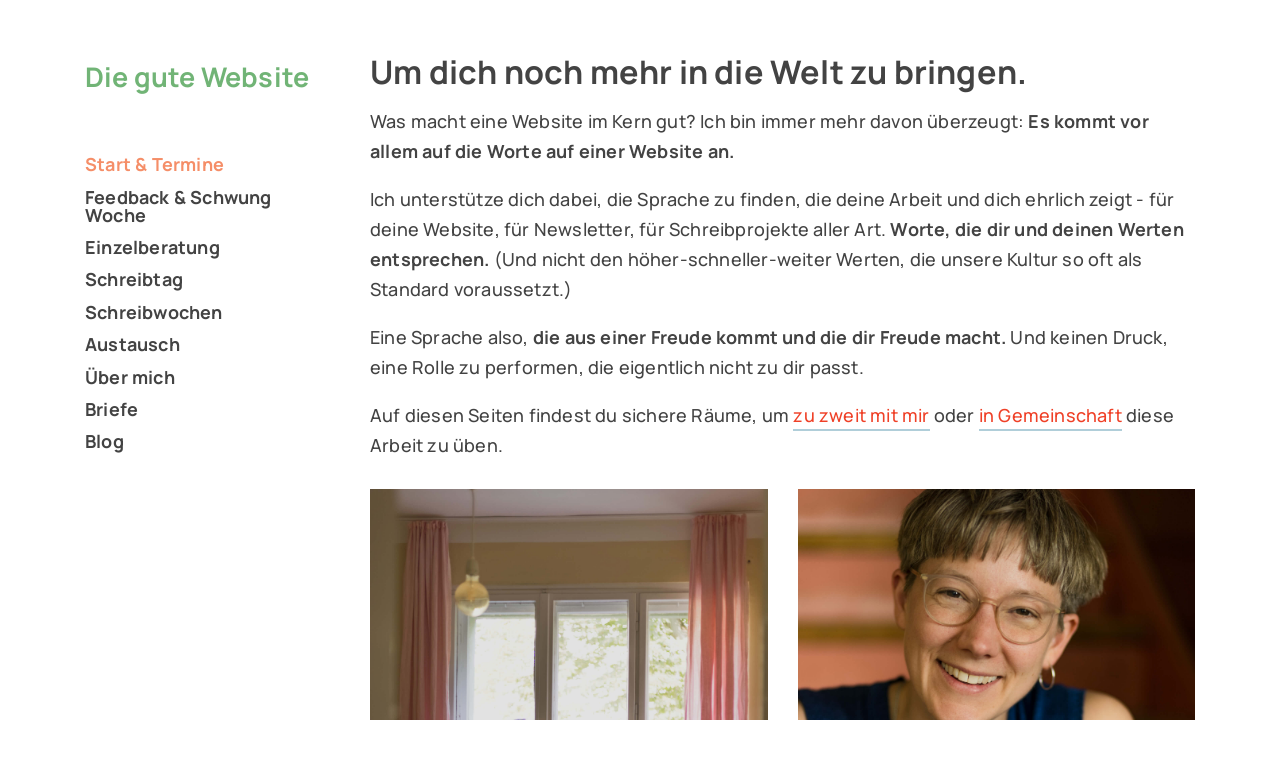

--- FILE ---
content_type: text/html; charset=UTF-8
request_url: https://www.diegutewebsite.de/
body_size: 4899
content:
<!doctype html>
<html lang="de">
<head>
  <!-- Required meta tags -->
<meta charset="utf-8">
<meta name="viewport" content="width=device-width, initial-scale=1, shrink-to-fit=no">
<meta name="description" content="Website-Hilfe für kreative Selbständige. Damit du deine Seite unabhängig und fröhlich selber bearbeiten kannst.">
<meta name="p:domain_verify" content="becdc42bf6e457af628b3ab215819583"/>

<!--Facebook Tags-->
<meta property="og:site_name" content="Die gute Website">
<meta property="og:type" content="article"/>
<meta property="og:title" content="Start &amp; Termine">
<meta property="og:description" content="">
<meta property="og:url"  content="https://www.diegutewebsite.de//">
<meta property="og:image"  content="https://www.diegutewebsite.de/assets/images/ricarda-bach-treppe-klein.jpg">

 <!-- Custom CSS -->
    <link rel="stylesheet" href="/assets/css/custom.css">
<link rel="stylesheet" href="/assets/css/bootstrap.css">

  <!-- Favicon path -->
<link rel="shortcut icon" type="image/x-icon" href="../assets/images/favicon.ico">
<link rel="shortcut icon" type="../assets/image/ico" href="img/favicon.png">


<title>Website-Hilfe für Selbständige | Start & Termine</title>
<base href="https://www.diegutewebsite.de/" />


<!-- Matomo -->
<script type="text/javascript">
  var _paq = window._paq || [];
  /* tracker methods like "setCustomDimension" should be called before
"trackPageView" */
  _paq.push(["setDocumentTitle", document.domain + "/" + document.title]);
  _paq.push(["setCookieDomain", "*.www.diegutewebsite.de"]);
  _paq.push(["setDomains", ["*.www.diegutewebsite.de"]]);
  _paq.push(['trackPageView']);
  _paq.push(['enableLinkTracking']);
  (function() {
    var u="https://stats.diegutewebsite.de/";
    _paq.push(['setTrackerUrl', u+'matomo.php']);
    _paq.push(['setSiteId', '14']);
    var d=document, g=d.createElement('script'),
s=d.getElementsByTagName('script')[0];
    g.type='text/javascript'; g.async=true; g.defer=true;
g.src=u+'matomo.js'; s.parentNode.insertBefore(g,s);
  })();
</script>
<noscript><p><img
src="https://stats.diegutewebsite.de/matomo.php?idsite=14&amp;rec=1"
style="border:0;" alt="" /></p></noscript>
<!-- End Matomo Code -->

</head>

<body>
	
		 <!--Navbar shown only on mobile-->
    <nav class="navbar sticky-top d-md-none d-lg-none d-xl-none">

 <a class="no-border mx-auto align-top" href="/">
            <div class="d-md-none d-lg-none d-xl-none">
                <p class="logo-desktop">Die gute Website</p>
            </div>
        </a>


<button class="mx-auto btn btn-link bd-search-docs-toggle d-md-none p-0 ml-3 d-flex align-items-center justify-content-center" type="button" data-toggle="collapse" data-target="#navbarToggler" aria-controls="navbarToggler" aria-expanded="false" aria-label="Toggle navigation">

<svg xmlns="http://www.w3.org/2000/svg" viewbox="0 0 30 30" width="30" height="30" focusable="false"><title>Menu</title><path stroke="currentColor" stroke-width="2" stroke-linecap="round" stroke-miterlimit="10" d="M4 7h22M4 15h22M4 23h22"/>
</svg>

</button>


       
        <div class="collapse navbar-collapse" id="navbarToggler">
            <ul class="nav nav-list flex-row justify-content-center"><li id="nav1" class="first active"><a href="https://www.diegutewebsite.de/" title="Start & Termine" >Start & Termine</a></li>
<li id="nav356"><a href="feedback-und-schwung-woche.html" title="Feedback & Schwung Woche" >Feedback & Schwung Woche</a></li>
<li id="nav338"><a href="einzelberatung-inhalt-strategie.html" title="Einzelberatung" >Einzelberatung</a></li>
<li id="nav326"><a href="co-working.html" title="Schreibtag" >Schreibtag</a></li>
<li id="nav352"><a href="schreibwochen.html" title="Schreibwochen" >Schreibwochen</a></li>
<li id="nav307"><a href="wir-sind-nicht-alleine-telko.html" title="Austausch" >Austausch</a></li>
<li id="nav27"><a href="ueber-mich.html" title="Über mich" >Über mich</a></li>
<li id="nav18"><a href="briefe.html" title="Briefe" >Briefe</a></li>
<li id="nav21" class="last"><a href="blog.html" title="Blog" >Blog</a></li>
</ul>
        </div>

    </nav>

    <div class="container">

        <div class="row">
            <!--Sidebar shown only on desktop-->
            <div class="sidebar d-none d-md-block col-md-3 sticky-top">
        <a href="/">
                <p class="logo-desktop">Die gute Website</p>
        </a>

                   <ul class="nav nav-list flex-column"><li id="nav1" class="first active"><a href="https://www.diegutewebsite.de/" title="Start & Termine" >Start & Termine</a></li>
<li id="nav356"><a href="feedback-und-schwung-woche.html" title="Feedback & Schwung Woche" >Feedback & Schwung Woche</a></li>
<li id="nav338"><a href="einzelberatung-inhalt-strategie.html" title="Einzelberatung" >Einzelberatung</a></li>
<li id="nav326"><a href="co-working.html" title="Schreibtag" >Schreibtag</a></li>
<li id="nav352"><a href="schreibwochen.html" title="Schreibwochen" >Schreibwochen</a></li>
<li id="nav307"><a href="wir-sind-nicht-alleine-telko.html" title="Austausch" >Austausch</a></li>
<li id="nav27"><a href="ueber-mich.html" title="Über mich" >Über mich</a></li>
<li id="nav18"><a href="briefe.html" title="Briefe" >Briefe</a></li>
<li id="nav21" class="last"><a href="blog.html" title="Blog" >Blog</a></li>
</ul>  
            </div>	

                <div class="content col-xs-12 col-sm-12 col-md-9">

                       <h2>Um dich noch mehr in die Welt zu bringen.</h2>
<p>Was macht eine Website im Kern gut? Ich bin immer mehr davon überzeugt: <strong>Es kommt vor allem auf die Worte auf einer Website an.</strong></p>
<p>Ich unterstütze dich dabei, die Sprache zu finden, die deine Arbeit und dich ehrlich zeigt - für deine Website, für Newsletter, für Schreibprojekte aller Art. <strong>Worte, die dir und deinen Werten entsprechen.</strong> (Und nicht den höher-schneller-weiter Werten, die unsere Kultur so oft als Standard voraussetzt.)</p>
<p>Eine Sprache also,<strong> die aus einer Freude kommt und die dir Freude macht.</strong> Und keinen Druck, eine Rolle zu performen, die eigentlich nicht zu dir passt.</p>
<p>Auf diesen Seiten findest du sichere Räume, um <a href="feedback-und-schwung-woche.html">zu zweit mit mir</a> oder <a href="co-working.html">in Gemeinschaft</a> diese Arbeit zu üben.</p>
<div class="row">
<div class="col-xs-6 col-sm-6 col-md-6"><img class="img-responsive header" src="assets/images/ricardas-kiel-2024-ockerzimmer-klein.jpg" alt="Ricardas Kiel" /></div>
<div class="col-xs-6 col-sm-6 col-md-6"><img class="img-responsive header" src="assets/images/ricardas-kiel-leipzig-24-treppenhaus-lachend-klein.jpg" alt="Ricardas Kiel" /></div>
<p class="imagecaptiondiv">Das bin ich, Ricardas Kiel, im Sommer 2024 in meinem Atelier in Leipzig, fotografiert von Julia Vogel</p>
</div>
<hr />
<h3>Die nächsten Termine</h3>
<h4>Schreibtag: 14. November 2025, ganztägig</h4>
<p>Ein gemeinsamer Tag zur Arbeit an deinen Texten und an deiner Website, mit professioneller Unterstützung von uns und motivierendem Austausch in einer kleinen Gruppe von anderen Selbständigen und Künstler:innen.</p>
<p><a href="co-working.html">Details zum Schreibtag</a></p>
<p> </p>
<h4>Wir-sind-nicht-alleine-Telko: 19. November 2025, 14 - 15:30 Uhr</h4>
<p>Eine monatliche, kostenlose Gemeinschafts-Videokonferenz für (werdende) Einzelselbständige, die Austausch und Unterstützung suchen; mit einer poetischen-spielerischen Schreibaufgabe zu Beginn zum gemeinsamen Ankommen.</p>
<p><a href="wir-sind-nicht-alleine-telko.html">Details zur Wir-sind-nicht-alleine-Telko</a></p>
<p> </p>
<h4>Schreibwoche November: 24. bis 29. November 2025</h4>
<p>Eine Woche voller Anregungen, Unterstützung und Gemeinschaft, um neue Texte zu beginnen oder begonnene fertig zu stellen. Eine Einladung, dein Schreiben ernster zu nehmen und gleichzeitig ins Spielen zu kommen, ins wilde und freudvolle Ausprobieren und Forschen. Alle Textarten sind willkommen!</p>
<p><a href="schreibwochen.html">Details zu den Schreibwochen</a></p>
<hr />
<h3>Eine gute Website braucht vor allem: lebendige Worte.</h3>
<p>Worte, die sich verändern dürfen, die wachsen und mal wuchern und mal zurückgeschnitten werden. Die ehrlich sind, weil sie wirklich aus dir stammen und nach dir klingen. Die Gefühle wecken und Werkzeuge sind; für die schreibende genauso wie für die lesende Person.</p>
<p>Ich helfe dir dabei, deine Sprache echter und lebendiger und vielleicht sogar <a href="https://www.ricardakiel.de/notizen/definition-weird/" target="_blank">komischer</a> sein zu lassen. Ich bin entschlossen gegen aalglatte, <a href="zuckerschichten-knacken.html" target="_blank">überzuckerte</a> Formulierungen, in denen kein Funken einer echten Person mehr erkennbar ist.</p>
<p>Und ich verknüpfe dich mit anderen Menschen, die gerade ähnliche Schritte gehen, zum gemeinsamen Weiterfühlen und Weiterdenken.</p>
<h3>Du findest außerdem auf diesen Seiten</h3>
<ul>
<li>Die <a href="feedback-und-schwung-woche.html">Feedback &amp; Schwung Woche</a>: Ein 1:1-Format, bei dem ich eine Woche lang dein Website-, Newsletter- oder Schreibprojekt mit dir gemeinsam (weiter) entwickle.</li>
<li>Eine kostenlose monatliche Austauschrunde (genannt die <a href="wir-sind-nicht-alleine-telko.html">Wir-sind-nicht-alleine-Telko</a>) zum Sprechen mit anderen Schreibende (und mit poetischem Schreibimpuls).</li>
<li>Regelmäßige <a href="briefe.html">Briefe</a> – das ist der sehr persönliche und sehr liebevolle Newsletter, den ich gemeinsam mit Kathrin Bach schreibe.</li>
</ul>
<h3>Damit Schreibarbeit wirklich Freude macht.</h3>
<p>Die Arbeit an (Website-)Texten ist ein aufregendes Gewurstel aus Eigen- und Fremdwahrnehmung, aus Mut und Zurückhaltung, aus Anstrengung und Unsicherheit genauso wie aus Freude und überschäumender Energie. Die richtigen Worte zu finden ist oft eine der ersten dicken Blockaden bei der Gründung – wenn du deine Sprache gefunden hast, gibt dir das dafür so viel Kraft und Klarheit, dass du jahrelang davon schöpfen kannst.</p>
<p><a class="no-border" href="ueber-mich.html"><img class="img-responsive header" src="assets/images/ricardas-kiel-leipzig-24-fenster-klein.jpg" alt="Ricarda Kiel im Fenster sitzend" /></a></p>
<p class="imagecaption">Ich sitze sehr gerne in Fenstern (hier dabei fotografiert von Julia Vogel)</p>
<p>Ich mag Worte, weil sie Brücken sind zwischen Menschen. Weil sie Möglichkeiten bedeuten, weil sie Freiheit bedeuten, weil sie Menschen verknüpfen. Gerade auch im digitalen Raum.</p>
<p>Ich habe lange gebraucht, um zu begreifen, was das eigentliche Potenzial von authentischer Sprache ist. Inzwischen weiß ich, dass gute Worte nicht nur ein Schlüssel zu einer beruflichen Klarheit sein können, sondern wir darin eine <strong>umfassende Freiheit und Selbstwerdung</strong> üben können - und zwar nicht nur alleine im stillen Kämmerlein, sondern <strong>in Beziehung und im Austausch mit der Welt</strong>. Was natürlich großartig ist, und der eigentliche Grund, warum ich diese Arbeit so gerne mache.</p>
<p>Hier findest du mehr <a href="ueber-mich.html">über mich</a> und dieses Projekt (und über meine Kooperationspartnerin Kathrin).</p>
<h3>Dürfen wir dir schreiben?</h3>
<p>Ich bin ein riesiger Fan von Newslettern, die keinen Marketing-Blablubb enthalten, sondern die es sich zur Aufgabe gemacht haben, wirklich etwas zu erzählen. Die ehrliche, mehr oder weniger regelmäßige Blicke in das Leben und die Gedankenwelten von anderen Menschen sind. Die mit Sprache spielen und kleine Schätze enthalten. Die es wirklich ermöglichen, auch im digitalen Raum Beziehung aufzubauen.</p>
<p>Diese Art von Newsletter versuche ich mit den Briefen zu schreiben, unterstützt von meiner Kooperationspartnerin Kathrin Bach. <a href="briefe.html">Hier erfährst du mehr zu den Briefen.</a></p>
<p><a class="no-border" href="briefe.html"><img class="img-responsive header" src="assets/images/bach-brief.jpg" alt="Kathrin Bach einen Brief schreibend" /></a></p>
<p class="imagecaption">Kathrin, in Leipzig einen Brief schreibend, fotografiert von Julia Vogel</p> 

                <div class="footer">

                    <div class="footer-menu">
                    
                       <ul><li id="nav29" class="first"><a href="kontakt.html" title="Kontakt" >Kontakt</a></li>
<li id="nav345"><a href="rosinenbroetchen-kasse.html" title="Rosinenbrötchenkasse" >Rosinenbrötchenkasse</a></li>
<li id="nav319"><a href="https://www.instagram.com/diegutewebsite/" title="Instagram" >Instagram</a></li>
<li id="nav34"><a href="https://www.diegutewebsite.de/portal/" title="Mitgliederbereich" >Mitgliederbereich</a></li>
<li id="nav31"><a href="impressum.html" title="Impressum" >Impressum</a></li>
<li id="nav32"><a href="agb.html" title="AGB" >AGB</a></li>
<li id="nav33" class="last"><a href="datenschutz.html" title="Datenschutz" >Datenschutz</a></li>
</ul>

                    </div>
                </div>
            </div>
		
      </div>
    </div>			
	

 <!-- Optional JavaScript -->
    <!-- jQuery first, then Popper.js, then Bootstrap JS -->

<script src="assets/js/jquery-3.6.0.slim.min.js"></script>
<script src="assets/js/bootstrap.min.js"></script>

</body>
</html>


--- FILE ---
content_type: text/css
request_url: https://www.diegutewebsite.de/assets/css/custom.css
body_size: 3925
content:
@charset "UTF-8";
body {
  font-family: "Manrope", Helvetica, Verdana, sans-serif;
  font-weight: 500;
  font-size: 18px;
  color: #434343;
  letter-spacing: 0.2px;
  line-height: 1.7em;
  -webkit-text-size-adjust: 100%;
  transition: all .5s ease-in-out;
  -o-transition: all .5s ease-in-out;
  -moz-transition: all .5s ease-in-out;
  -webkit-transition: all .5s ease-in-out; }

/* manrope-500 - latin */
@font-face {
  font-family: 'Manrope';
  font-style: normal;
  font-weight: 500;
  src: url('/assets/fonts/manrope-v11-latin-500.eot'); /* IE9 Compat Modes */
  src: local(''),
       url('/assets/fonts/manrope-v11-latin-500.eot?#iefix') format('embedded-opentype'), /* IE6-IE8 */
       url('/assets/fonts/manrope-v11-latin-500.woff2') format('woff2'), /* Super Modern Browsers */
       url('/assets/fonts/manrope-v11-latin-500.woff') format('woff'), /* Modern Browsers */
       url('/assets/fonts/manrope-v11-latin-500.ttf') format('truetype'), /* Safari, Android, iOS */
       url('/assets/fonts/manrope-v11-latin-500.svg#Manrope') format('svg'); /* Legacy iOS */
}
/* manrope-700 - latin */
@font-face {
  font-family: 'Manrope';
  font-style: normal;
  font-weight: 700;
  src: url('/assets/fonts/manrope-v11-latin-700.eot'); /* IE9 Compat Modes */
  src: local(''),
       url('/assets/fonts/manrope-v11-latin-700.eot?#iefix') format('embedded-opentype'), /* IE6-IE8 */
       url('/assets/fonts/manrope-v11-latin-700.woff2') format('woff2'), /* Super Modern Browsers */
       url('/assets/fonts/manrope-v11-latin-700.woff') format('woff'), /* Modern Browsers */
       url('/assets/fonts/manrope-v11-latin-700.ttf') format('truetype'), /* Safari, Android, iOS */
       url('/assets/fonts/manrope-v11-latin-700.svg#Manrope') format('svg'); /* Legacy iOS */
}



p.imagecaption {
    text-align: right !important; 
    margin-top: -2em;
    font-size: smaller;
    color: #b0ced9;
line-height: 1.4em;
}

p.imagecaptiondiv {
text-align: right !important;
    margin-top: -1em;
    margin-bottom: 0;
    font-size: smaller;
    color: #b0ced9;
    margin-left: auto;
    margin-right: 13px;
}

p.logo-desktop { 
font-weight: 600;
    font-size: 1.5em;
    color: #71B476;
    padding-top: 1em;
}

a {
  color: #ef4027;
    text-decoration: none;
    background-color: transparent;
    border-bottom: 2px solid #b0ced9;
    padding-bottom: 2px; }

a:hover {
  color: #f58e68;
  text-decoration: none;
  background-color: transparent;
border-bottom: 2px solid #F4A689; }

a.no-border {
	border: 0 none;
	}

h2 {
font-size: 1.8em;
    margin: 0.4em 0 0.6em; }

h2.mobile-button {
  padding-top: 0.5em; }

h3 {
font-size: 1.3em;
    line-height: 1.3em;
    margin: 1em 0 0.6em;
color: #9e973b; 
font-weight: 700;}


h4 {
    font-size: 1.2em;
    margin: 0.8em 0 0.6em;
    color: #71B476;
    font-weight: 600;
}



.content ul, .content ol {
  width: 90%;
  text-align: left; }

.content ul li, .content ol li {
  padding-bottom: 1em; }

div.spacer {
  padding: 0.8em 0; }

hr {
      border-top: 3px solid #f9e955;
    margin: 3em auto;
    width: 30%;
    border-style: solid;
    color: #f9e955; }

hr.spacer, hr.invisible {
  border: 0;
  clear: both;
  margin: 0 0 1.5em; }

.content img {
  width: 100%; }

.content img.header {
  padding: 0.6em 0 1em 0; }

.content img.img-small {
  max-width: 200px; }

.captionedimage {
	margin: 1em auto;
	position: relative;
	max-width: 100%;
}

.captionedimage figcaption {
position: absolute;
    top: 50%;
    right: -10em;
    transform: rotate(-90deg);
	margin-top: -2em;
font-size: 0.7em;
    letter-spacing: 0.1em;
    text-transform: uppercase;
    font-weight: 600;
    font-style: inherit;
    color: #cbd99e;
}

pre {
    font-size: 100% !important;
    color: #9e973b !important;
}

@media (min-width: 992px) {
  .mobile-break {
    display: none; } }
.navbar {
  background-color: #ffffff; }

.navbar img {
  padding: 1em 0; }

p.mobile-menu-button {
  background-color: #ef4027;
  color: #ffffff;
  font-size: 85%;
  letter-spacing: 1.4px;
  padding: 0.1em 0.4em;
  text-decoration: none;
  text-transform: uppercase;
  margin: 0.5em;
  text-align: center; }

p.mobile-menu-button:hover {
  background-color: #5c1f15;
  cursor: pointer;
  cursor: hand; }

.navbar .nav-list a {
  margin-right: 0.4em; }

.sidebar {
  text-align: left;
  position: sticky;
  top: 1.5em;
  bottom: 0;
  height: 500px; }

.sidebar img {
  max-width: 180px;
  margin-right: 1em; }

.sidebar .nav-list {
  padding-right: 2em; }

.nav-list {
  list-style: outside none none;
  margin: 0;
  padding-left: 0;
  padding-top: 2em; }

.navbar-collapse .nav-list
{
  padding-top: 0.5em;
    margin-left: auto;
    margin-right: auto; }



.navbar-collapse .nav-list li + li:before {
    content: " • ";
}

.nav-list li {
 padding-bottom: 0.8em;
    line-height: 1em;; }

.nav-list a, a.cover-button {
color: #434343;
    padding: 0.1em 0;
    text-decoration: none;
    display: initial;
    font-weight: 600;
border: none;
}

.nav-list a:hover, .nav-list li.active a {
    color: #f58e68;
}

@media (max-width: 1200px) {
  .nav-list a {
    font-size: 80%; } }

.navbar-collapse .nav-list
{
width: 80%; }


input {
    width: 55%;
}

button, [type="button"], [type="reset"], [type="submit"] {
    width: auto;
}

.footer {
  text-align: left;
  padding: 0em 0 4em; }

.footer-menu {
  float: left;
  width: 100%; }

.footer-menu ul {
    display: inline-block;
    padding: 4em 0 0 0;
    width: 100%;
}

.footer-menu ul li {
  list-style: none;
  display: inline-block;
  padding-right: 0.7em;
  padding-bottom: 0em; }

.footer a {
color: #b0ced9;
    font-size: 0.7em;
    letter-spacing: 0.1em;
    text-transform: uppercase;
    padding-top: 1em;
    font-weight: 600;
border-bottom: none; }

.footer a:hover {
  color: #434343; }

.content {
  padding: 2em 3em 5em 0; }

@media (max-width: 768px) {

.navbar-collapse .nav-list
{
width: 100%; }


  .content {
    padding: 2em; } }
div.squares {
  padding-top: 1.1em; }

.square {
  position: relative;
  width: 100%;
  display: block;
  margin-bottom: 1em;
  border-bottom: none;
} 

.square:hover {
  border-bottom: none;
}

.square-peach {
  background-color: #f58e68; }

.square-olive {
  background-color: #9e973b; }

.square-peasoup {
  background-color: #cbd99e; }

.square-salve {
  background-color: #8fc494; }

.square-lightblue {
  background-color: #95BDCB; }

.square-berry {
  background-color: #5c1f15; }

a.square-nightblue {
  background: #143257; }

a.square-peach:hover {
  background-color: #f37c50; }

a.square-olive:hover {
  background-color: #bab247; }

a.square-peasoup:hover {
  background-color: #b1c66e; }

a.square-salve:hover {
  background-color: #74b67a; }

a.square-lightblue:hover {
  background-color: #7aacbe; }

a.square-berry:hover {
  background-color: #6d2519; }

a.square-nightblue:hover {
  background-color: #0e243e; }

.square h2 {
  color: #ffffff;
    text-align: center;
    text-transform: uppercase;
    margin: 0;
    font-weight: 400; }

.square:after {
  content: "";
  display: block;
  padding-bottom: 100%; }

.square-content {
  position: absolute;
  top: 50%;
  left: 50%;
  transform: translate(-50%, -50%); }

@media (max-width: 992px) {
  .square h2 {
    font-size: 1.1em; } }
@media (min-width: 992px) {
  .square h2 {
    font-size: 1.6em; } }
@media (min-width: 1200px) {
  .square h2 {
    font-size: 2em; } }
a.small-square h2 {
    font-weight: 400;
  text-transform: capitalize;
  letter-spacing: 2px;
  padding: 1.2em 0.9em;
  font-size: smaller; }

a.cover-button {
  font-size: 90%;
  padding: 0.5em 1.1em 0.5em;
  justify-content: center;
  font-weight: 600;
  letter-spacing: 0.1em;
  display: inline-flex; }

a.yellow-button {
  background-color: #f9e955;
  color: #9e973b; }

a.yellow-button:hover, a.blue-button:hover {
  background-color: #ffffff;
  color: #ef4027; }

a.red-button {
  background-color: #ef4027;
  color: #5c1f15; }

a.blue-button {
  background-color: #95BDCB;
  color: #143257; }

.buttonspace {
  display: flex;
  flex-wrap: wrap;
  justify-content: center;
  align-items: center;
  padding: 0.8em 0 1.5em 0; }

.cta-button {
  flex: 1;
  min-width: 25%;
  color: #ffffff;
  text-align: center;
  height: 100%; }

.cta-button-single {
  flex: 1;
  max-width: 60%;
  color: #ffffff;
  text-align: center;
  height: 100%; }

.cta-button a, .cta-button-single a {
  font-weight: 700;
  margin: 0;
  text-transform: uppercase;
  letter-spacing: 2px;
  display: block;
  padding: 1.2em 0.9em;
border: none; }

@media (max-width: 512px) {
  .cta-button a {
    font-size: smaller; } }
.cta-left {
  margin-right: 1em; }

.cta-right {
  margin-left: 1em; }

.cta-lightblue {
  background: #95BDCB; }

.cta-lightblue a {
  color: #ffffff; }

.cta-lightblue:hover {
  background: #ffffff; }

.cta-lightblue a:hover {
  color: #143257; }

.cta-peasoup {
  background: #cbd99e; }

.cta-peasoup a {
  color: #9e973b; }

.cta-peasoup:hover {
  background: #ffffff; }

.cta-peasoup a:hover {
  color: #8fc494; }

.cta-peach {
  background: #f58e68; }

.cta-peach a {
  color: #ffffff; }

.cta-peach:hover {
  background: #ffffff; }

.cta-peach a:hover {
  color: #ef4027; }

.cta-red {
  background: #ef4027; }

.cta-red a {
  color: #ffffff; }

.cta-red:hover {
  background: #ffffff; }

.cta-red a:hover {
  color: #f58e68; }

.cta-yellow {
  background: #f9e955; }

.cta-yellow a {
  color: #9e973b; }

.cta-yellow:hover {
  background: #ffffff; }

.cta-yellow a:hover {
  color: #f9e955; }

.form input.submit, input.submit {
    background-color: 
#f58e68;
border: 1px solid
#f58e68;
color:
    #ffffff;
    font-weight: 700;
    margin: 1.5em 0;
    text-transform: uppercase;
    letter-spacing: 2px;
    display: block;
    padding: 0.8em 1.2em;
    line-height: 1.6em;
    text-decoration: none;
    text-transform: uppercase;
}

.form input.submit:hover, input.submit:hover {
    background-color: 
#ffffff;
border: 1px solid
#ffffff;
color:
    #ef4027;
    cursor: pointer;
}


blockquote::before {
  color: #cbd99e;
  content: "“";
  display: block;
  font-size: 80px;
  font-weight: 100;
  left: -45px;
  position: relative;
  top: 45px; }

blockquote {
  margin: 0 0 2em;
  padding: 0 6em;
  width: 100%; }

@media (max-width: 768px) {
  blockquote {
    margin: 0 0 1.5em;
    padding: 0 1em;
    width: 100%; } }
blockquote cite::before {
  content: "— "; }

blockquote cite {
font-size: 0.7em;
    letter-spacing: 0.1em;
    text-transform: uppercase;
        padding-top: 8px;
    text-align: left;
    font-weight: 600;
display: block;
font-style: inherit;
color: #b0ced9; }

div.infocard {
  background: #cbd99e;
  color: #ffffff;
  padding: 0.5em 3.5em; }

div.infocard ul {
  margin-left: 2em;
  padding-left: 0;
  list-style-type: none; }

div.infocard ul li {
  position: relative;
  margin-left: 1em; }

div.infocard ul li:before {
  position: absolute;
  left: -1.5em;
  content: "→";
  font-size: 1.5em;
  color: #8fc494; }

div.infocard ul li a {
color: #fff;
    font-weight: 600;
    margin: 0;
    display: block;
    border: none; }

div.infocard ul li a:hover {
  color: #9e973b; }


div.blog_row_container h2 a {
border: none;
    color: #9e973b;
}

p.blogpost-tags a {
border: none;
}


// nachgetragen


.formular {
	padding-bottom: 1em;
}

.formular label {
	display: block;
}

.formular .button {
	background-color: #444444;
	color: #FFFFFF;
	font-size: 85%;
	letter-spacing: 1.4px;
	padding: 0.1em 0.4em;
	text-decoration: none;
	text-transform: uppercase;
	border: medium none;
	margin-top: 0.9em;
width: auto;
}

.formular .button:hover {
	background-color: #E7B900;
}

.formular #anmeldungsformular textarea {
	height: 7em;
    margin-bottom: 1.8em;
    width: 100%;
padding: 5px;
}

.formular input, .formular textarea {
	border: 1px solid #DB9D8E;
width: 40%;
}



.ck_probekapitel {
    background: #fff none repeat scroll 0 0;
    box-shadow: 0 0 5px rgba(0, 0, 0, 0.3);
    clear: both;
    margin: 20px 0;
    overflow: hidden;
}

.ck_image {
    float: left;
 padding: 1.4em;
}

.ck_form input[type="text"], .ck_form input[type="email"] {
    background-color: #f8f7f7;
    border: 1px solid #d6d6d6;
    border-radius: 4px;
    font-size: 14px;
    height: auto;
    margin-bottom: 5px;
    padding: 10px 8px;
    width: 100%;
}
.ck_form_content {
    float: left;
    padding: 1% 2% 2%;
    width: 55%;
}

.ck_form_fields {
    float: left;
    margin-top: 4%;
    padding: 5%;
    width: 45%;
}

.ck_form .ck_subscribe_button {
    background: #ff6e47 none repeat scroll 0 0;
    border: medium none;
    border-radius: 4px;
    color: #fff;
    cursor: pointer;
    font-size: 18px;
    margin: 10px 0 0;
    padding: 10px 0;
    text-shadow: none;
    width: 100%;
}

.ck_form.ck_naked {
    background: transparent none repeat scroll 0 0;
    border: medium none;
    box-shadow: none;
    clear: both;
    color: #666;
    font-size: 16px;
    line-height: 1.5em;
    margin: 20px 0;
    overflow: hidden;
    text-align: center;
}
.ck_form.ck_naked p {
    padding: 0;
}
.ck_form, .ck_form * {
    box-sizing: border-box;
}
.ck_form.ck_naked .ck_form_fields {
    float: left;
   padding: 2em;
width: 100%;
margin-top: 0;
}
.ck_errorArea {
    display: none;
}
#ck_success_msg {
    background: #eee none repeat scroll 0 0;
    border: 1px solid #ddd;
    padding: 10px 10px 0;
}
.ck_form.ck_naked input[type="text"], .ck_form.ck_naked input[type="email"] {
    background-color: #fff;
    border: 1px solid #d6d6d6;
    border-radius: 0;
    float: left;
    font-size: 18px;
    height: 42px;
    margin: 0 1% 0 0;
    padding: 10px 8px;
    width: 34%;
}
.ck_form input[type="text"]:focus, .ck_form input[type="email"]:focus {
    border-color: #aaa;
    outline: medium none;
}
.ck_form.ck_naked .ck_subscribe_button {
    background-color: #f9e955;
color: #9e973b;
    border: medium none;
    border-radius: 0;
    font-size: 90%;
padding: 0.8em 1.1em 0.5em;
justify-content: center;
font-weight: 600;
letter-spacing: 0.1em;
display: inline-flex;
    cursor: pointer;
    float: left;
    height: 42px;
    margin: 0;  
    text-shadow: none;
    width: 30%;
text-transform: uppercase;
}

.ck_form.ck_naked .ck_subscribe_button:hover {
background-color: #fff;
color: #ef4027;
}

.ck_converted_content {
    background: #fff none repeat scroll 0 0;
    display: none;
    padding: 5%;
}
.ck_form.ck_naked.width500 .ck_subscribe_button {
    float: none;
    margin-top: 5px;
    width: 100%;
}
.ck_form.ck_naked.width500 input[type="text"], .ck_form.ck_naked.width500 input[type="email"] {
    width: 49%;
}
.ck_form.ck_naked.width500 input[type="email"] {
    margin-right: 0;
    width: 50%;
}
.ck_form.ck_naked.width400 .ck_subscribe_button, .ck_form.ck_naked.width400 input[type="text"], .ck_form.ck_naked.width400 input[type="email"] {
    float: none;
    margin-top: 5px;
    width: 100%;
}
.ck_slide_up, .ck_modal, .ck_slide_up .ck_naked, .ck_modal .ck_naked {
    min-width: 400px;
}
.page .ck_form.ck_naked {
    margin: 50px auto;
    max-width: 700px;
}



.pageNav {
padding: 2em 0;
}

.pageNav li {
float: left;
list-style: none;
padding-right: 0.5em;
}

.pageNav li a {
 background-color: #cbd99e;
    color: #9e973b;
    font-size: 85%;
    padding: 0.3em 0.6em;
    text-transform: uppercase;
font-weight: 700;
letter-spacing: 2px;
border: none;
}

.pageNav li a:hover {
color: #8fc494;
}

.pageNav li a.active {
color: #fff;
}

.posts-older {
	float: left;
}

.posts-newer {
	float: right;
}

.content ul.category-list {
    list-style: outside none none;
    padding: 0;
    text-align: left;
    width: 90%;
}

.tags {
    color: #444;
    font-size: 17px;
    letter-spacing: 2px;
    text-transform: uppercase;
}

.content p.blogpost-tags {
    color: #b0ced9;
    font-size: 0.7em;
    letter-spacing: 0.1em;
    text-transform: uppercase;
    padding-top: 1em;
    font-weight: 600;
}

.blogpost-tags a, .tags a{
    color: #f58e68;
}

.blogpost-tags a:hover, .tags a:hover{
    color: #ef4027;
}

.btn-link {
    color: #ef4027;
cursor: pointer;
}

.btn-link:focus, .btn-link:hover {
    color: #ef4027;
text-decoration: none;
}

.btn-link::before {
            content: "Navigation";
        cursor: pointer;
background-color: #f58e68;
  color: #ffffff;
  font-size: 85%;
  letter-spacing: 1.4px;
  padding: 0.4em 0.8em;
  text-decoration: none;
  text-transform: uppercase;
  margin: 0.5em;
  text-align: center; }


.rslides {
  position: relative;
  list-style: none;
  overflow: hidden;
  width: 100%;
  padding: 0;
  margin: 0;
  }

.rslides li {
  -webkit-backface-visibility: hidden;
  position: absolute;
  display: none;
  width: 100%;
  left: 0;
  top: 0;
  }

.rslides li:first-child {
  position: relative;
  display: block;
  float: left;
  }

.rslides img {
  display: block;
  height: auto;
  float: left;
  width: 100%;
  border: 0;
  }

/*# sourceMappingURL=custom.css.map */
